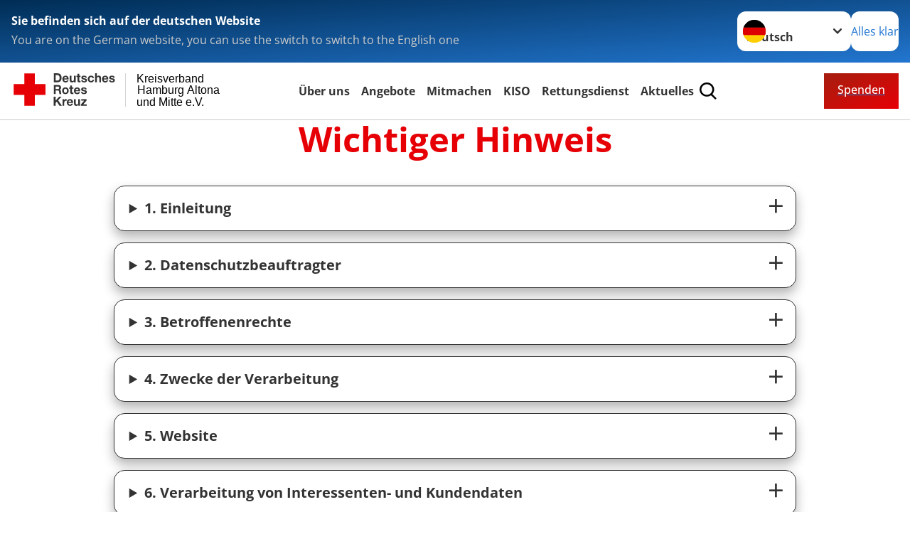

--- FILE ---
content_type: text/html; charset=utf-8
request_url: https://www.drk-altona-mitte.de/footer-menue-deutsch/service/datenschutz.html
body_size: 16120
content:
<!DOCTYPE html>
<html lang="de">
<head>

<meta charset="utf-8">
<!-- 
	Produced by
	+Pluswerk AG
	https://www.pluswerk.ag/

	This website is powered by TYPO3 - inspiring people to share!
	TYPO3 is a free open source Content Management Framework initially created by Kasper Skaarhoj and licensed under GNU/GPL.
	TYPO3 is copyright 1998-2026 of Kasper Skaarhoj. Extensions are copyright of their respective owners.
	Information and contribution at https://typo3.org/
-->




<meta name="generator" content="TYPO3 CMS">
<meta name="description" content="Lesen Sie hier die Datenschutzbestimmungen dieser DRK-Website.">
<meta name="keywords" content="Datenschutz, Datenschutzhinweise">
<meta name="author" content="Deutsches Rotes Kreuz">
<meta name="viewport" content="width=device-width, initial-scale=1">
<meta property="og:image" content="https://www.drk.de/fileadmin/DRK-Logo-Facebook.png">
<meta property="og:site_name" content="DRK e.V.">
<meta property="og:type" content="website">
<meta property="og:locale" content="de_DE">
<meta name="twitter:image" content="https://www.drk.de/fileadmin/DRK-Logo-Twitter.png">
<meta name="twitter:card" content="summary_large_image">
<meta name="twitter:site" content="@roteskreuz_de">
<meta name="copyright" content="Deutsches Rotes Kreuz">
<meta name="rating" content="General">
<meta name="revisit-after" content="1">


<link rel="stylesheet" href="/typo3temp/assets/compressed/fcf3f9bd3f24e5b86ca500ed1be2a968-cfa1ba66747c59fc92b5a2244bbb916f.css?1747813251" media="all">
<link rel="stylesheet" href="/typo3temp/assets/compressed/merged-9f77caacf369fd2dfe520d0a4487d61d-6f56c003f2e90a699721d504b0594d5f.css?1764862875" media="all">






<meta property="og:title" content="Datenschutz"><meta property="og:description" content="Lesen Sie hier die Datenschutzbestimmungen dieser DRK-Website."><meta property="og:url" content="/footer-menue-deutsch/service/datenschutz.html"><meta property="twitter:title" content="Datenschutz"><meta property="twitter:description" content="Lesen Sie hier die Datenschutzbestimmungen dieser DRK-Website."><title>Datenschutz - Kreisverband Hamburg Altona und Mitte e.V.</title><!-- test23 -->




<link rel="apple-touch-icon" sizes="180x180" href="/_assets/e2ef477b7510a2835782732fd483c6bc/Icons/Favicon/apple-touch-icon.png?v=68ddf38fd">
<link rel="icon" type="image/png" sizes="32x32" href="/_assets/e2ef477b7510a2835782732fd483c6bc/Icons/Favicon/favicon-32x32.png?v=68ddf38fd">
<link rel="icon" type="image/png" sizes="16x16" href="/_assets/e2ef477b7510a2835782732fd483c6bc/Icons/Favicon/favicon-16x16.png?v=68ddf38fd">
<link rel="manifest" href="/_assets/e2ef477b7510a2835782732fd483c6bc/Icons/Favicon/site.webmanifest?v=68ddf38fd&quot; crossorigin=&quot;use-credentials">
<link rel="mask-icon" href="/_assets/e2ef477b7510a2835782732fd483c6bc/Icons/Favicon/safari-pinned-tab.svg?v=68ddf38fd&quot; color=&quot;#E60005">
<link rel="shortcut icon" href="/_assets/e2ef477b7510a2835782732fd483c6bc/Icons/Favicon/favicon.ico?v=68ddf38fd">
<meta name="msapplication-TileColor" content="#ffffff">
<meta name="msapplication-config" content="/_assets/e2ef477b7510a2835782732fd483c6bc/Icons/Favicon/browserconfig.xml?v=68ddf38fd">
<meta name="theme-color" content="#ffffff">




<link rel="canonical" href="/footer-menue-deutsch/service/datenschutz.html"/>
</head>
<body class="main dti-drkcmsplus dti-drk">


<div class="body__wrapper hyphenate pagets__two_columns"><header id="header"><div class="language-suggest bg bg--blue" style="display: none"><div class="language-suggest__content"><div class="language-suggest__text"><p class="language-suggest__message language-suggest__message--current"><strong><span data-suggest-language="en" style="display: none">You are on the English website</span><span data-suggest-language="de" style="display: none">Sie befinden sich auf der deutschen Website</span><span data-suggest-language="fallback" style="display: none">We do not provide this content in your preferred language</span></strong></p><p class="language-suggest__message language-suggest__message--suggest"><span data-suggest-language="en" style="display: none">You are on the German website, you can use the switch to switch to the English one</span><span data-suggest-language="de" style="display: none">Sie befinden sich auf der englischen Website, Sie können mit dem Schalter auf die deutsche Website wechseln</span><span data-suggest-language="fallback" style="display: none">You can use the switch to switch to the another available language if you want</span></p></div><div class="language-suggest__actions"><nav class="language-menu"><img src="/_assets/e2ef477b7510a2835782732fd483c6bc/Icons/Flags/de.svg?a491da9c1549a36b293a6a391739dfda" width="16" height="16" alt="" aria-hidden="true" class="language-menu__flag language-menu__flag--de"><img src="/_assets/e2ef477b7510a2835782732fd483c6bc/Icons/Flags/de.svg?a491da9c1549a36b293a6a391739dfda" width="16" height="16" alt="" aria-hidden="true" class="language-menu__flag language-menu__flag--de"><label class="visually-hidden" for="lang-select-header">Sprache wechseln zu</label><select name="pets" id="lang-select-header" class="language-menu__select bg bg--default"><option class="language-menu__option language-menu__option--active" data-flag="de" value="/footer-menue-deutsch/service/datenschutz.html">Deutsch</option></select></nav><button class="language-suggest__close button button--secondary"><span data-suggest-language="en" style="display: none">Continue</span><span data-suggest-language="de" style="display: none">Alles klar</span><span data-suggest-language="fallback" style="display: none">Continue</span></button></div></div></div><div class="toolbar__wrap"><div class="toolbar"><a class="toolbar__logo" title="Zur Startseite" href="/startseite-kv.html"><?xml version="1.0" encoding="UTF-8" standalone="no"?><!DOCTYPE svg PUBLIC "-//W3C//DTD SVG 1.1//EN" "http://www.w3.org/Graphics/SVG/1.1/DTD/svg11.dtd"><svg width="100%" height="100%" viewBox="0 0 400 60" version="1.1" xmlns="http://www.w3.org/2000/svg" xmlns:xlink="http://www.w3.org/1999/xlink" xml:space="preserve" xmlns:serif="http://www.serif.com/" style="fill-rule:evenodd;clip-rule:evenodd;stroke-linecap:round;stroke-linejoin:round;stroke-miterlimit:1.5;"><g id="Beschriftung" transform="matrix(1,0,0,1,46.165,0)"><g id="line3" transform="matrix(0.936334,0,0,1,-64.3047,39.6912)"><g transform="matrix(1.068,0,0,1,-13.7389,0)"><text id="f" x="202.057px" y="15.25px" style="font-family:'ArialMT', 'Arial', sans-serif;font-size:20px;">und Mitte e.V.</text></g></g><g id="line2" transform="matrix(0.934693,0,0,1,-63.6098,20.1375)"><g transform="matrix(1.06987,0,0,1,-14.1177,0)"><text id="f1" serif:id="f" x="202.057px" y="15.25px" style="font-family:'ArialMT', 'Arial', sans-serif;font-size:20px;">Hamburg Altona</text></g></g><g id="line1" transform="matrix(0.936801,0,0,1,-64.1996,0.204079)"><g transform="matrix(1.06746,0,0,1,-13.6312,0)"><text id="f2" serif:id="f" x="202.057px" y="15.25px" style="font-family:'ArialMT', 'Arial', sans-serif;font-size:20px;">Kreisverband</text></g></g></g><g transform="matrix(0.0894207,0,0,1.13566,134.16,-3.04006)"><g id="Linie"><rect x="201.423" y="2.583" width="0.97" height="49.778" style="fill:rgb(235,235,235);stroke:black;stroke-width:1.24px;"/></g></g><g id="DRK"><g transform="matrix(1,0,0,1,-40.02446,0.135392)"><g id="DRK-Logo-Text" serif:id="DRK Logo Text"><path d="M68.75,0.01L75.29,0.01C79.2,0.01 82.12,2.47 82.12,7.45C82.12,11.82 79.89,15.06 75.29,15.06L68.78,15.06L68.78,0.01M72.08,12.31L75.03,12.31C76.94,12.31 78.79,11.12 78.79,7.8C78.79,4.76 77.75,2.82 74.45,2.82L72.08,2.82L72.08,12.31ZM86.41,10.37C86.5,12.28 87.42,13.15 89.1,13.15C90.32,13.15 91.28,12.43 91.48,11.73L94.12,11.73C93.28,14.31 91.49,15.41 89.02,15.41C85.58,15.41 83.43,13.04 83.43,9.68C83.43,6.32 85.69,3.92 89.02,3.92C92.73,3.92 94.55,7.05 94.32,10.4L86.42,10.37M91.31,8.46C91.05,6.93 90.38,6.15 88.94,6.15C87.03,6.15 86.48,7.62 86.45,8.46L91.31,8.46ZM106.31,15.12L103.47,15.12L103.47,13.59L103.41,13.59C102.69,14.74 101.44,15.44 100.08,15.44C96.9,15.44 96.08,13.62 96.08,10.95L96.08,4.18L99.09,4.18L99.09,10.35C99.09,12.17 99.61,13.04 101,13.04C102.62,13.04 103.32,12.14 103.32,9.91L103.32,4.18L106.33,4.18L106.3,15.12M112.52,4.18L114.72,4.18L114.72,6.18L112.52,6.18L112.52,11.62C112.52,12.63 112.78,12.9 113.79,12.9C114.11,12.9 114.4,12.87 114.72,12.81L114.72,15.16C114.2,15.25 113.56,15.27 112.92,15.27C111.07,15.27 109.48,14.84 109.48,12.67L109.48,6.2L107.68,6.2L107.68,4.17L109.53,4.17L109.53,0.91L112.54,0.91L112.51,4.18M118.65,11.56C118.68,12.86 119.78,13.41 120.96,13.41C121.83,13.41 122.93,13.06 122.93,12.02C122.93,11.12 121.69,10.8 119.54,10.34C117.8,9.96 116.07,9.36 116.07,7.42C116.07,4.64 118.47,3.92 120.81,3.92C123.15,3.92 125.38,4.73 125.62,7.39L122.75,7.39C122.67,6.23 121.77,5.91 120.69,5.91C120.02,5.91 119.01,6.03 119.01,6.92C119.01,7.99 120.69,8.14 122.4,8.54C124.19,8.94 125.87,9.58 125.87,11.61C125.87,14.48 123.38,15.4 120.89,15.4C118.4,15.4 115.88,14.44 115.77,11.55L118.63,11.55M134.93,7.99C134.73,6.77 133.95,6.11 132.7,6.11C130.79,6.11 130.15,8.05 130.15,9.67C130.15,11.29 130.76,13.11 132.64,13.11C134.03,13.11 134.84,12.21 135.02,10.88L137.92,10.88C137.54,13.78 135.54,15.37 132.65,15.37C129.35,15.37 127.12,13.05 127.12,9.78C127.12,6.51 129.15,3.88 132.71,3.88C135.29,3.88 137.66,5.24 137.83,8.02L134.94,7.99M139.63,-0L142.64,-0L142.64,5.68L142.7,5.68C143.46,4.47 144.76,3.83 145.89,3.83C149.08,3.83 149.88,5.65 149.88,8.32L149.88,15.06L146.87,15.06L146.87,8.9C146.87,7.08 146.35,6.21 144.96,6.21C143.34,6.21 142.64,7.11 142.64,9.34L142.64,15.07L139.63,15.07L139.63,0.01M154.51,10.37C154.6,12.28 155.52,13.15 157.2,13.15C158.42,13.15 159.37,12.43 159.57,11.73L162.2,11.73C161.36,14.31 159.57,15.41 157.08,15.41C153.64,15.41 151.49,13.04 151.49,9.68C151.49,6.32 153.75,3.92 157.08,3.92C160.79,3.92 162.61,7.05 162.38,10.4L154.51,10.37M159.37,8.46C159.08,6.93 158.45,6.15 157,6.15C155.09,6.15 154.54,7.62 154.51,8.46L159.37,8.46ZM166.46,11.56C166.49,12.86 167.59,13.41 168.75,13.41C169.62,13.41 170.72,13.06 170.72,12.02C170.72,11.12 169.48,10.8 167.33,10.34C165.59,9.96 163.86,9.36 163.86,7.42C163.86,4.64 166.26,3.92 168.61,3.92C170.96,3.92 173.18,4.73 173.42,7.39L170.55,7.39C170.46,6.23 169.57,5.91 168.49,5.91C167.83,5.91 166.81,6.03 166.81,6.92C166.81,7.99 168.49,8.14 170.2,8.54C171.94,8.94 173.67,9.58 173.67,11.61C173.67,14.48 171.18,15.4 168.69,15.4C166.2,15.4 163.68,14.44 163.57,11.55L166.46,11.55M68.79,19.77L76.92,19.77C79.61,19.77 81.32,21.65 81.32,23.94C81.32,25.73 80.6,27.04 78.95,27.73L78.95,27.79C80.57,28.22 81.03,29.79 81.15,31.32C81.21,32.28 81.18,34.04 81.79,34.88L78.46,34.88C78.06,33.92 78.11,32.48 77.94,31.26C77.71,29.67 77.1,28.97 75.42,28.97L72.09,28.97L72.09,34.85L68.76,34.85L68.79,19.77M72.09,26.6L75.7,26.6C77.18,26.6 77.99,25.96 77.99,24.46C77.99,22.96 77.18,22.38 75.7,22.38L72.09,22.38L72.09,26.6ZM88.76,23.65C92.2,23.65 94.4,25.94 94.4,29.41C94.4,32.88 92.17,35.14 88.76,35.14C85.35,35.14 83.12,32.85 83.12,29.41C83.09,25.94 85.35,23.65 88.76,23.65M88.76,32.91C90.82,32.91 91.42,31.11 91.42,29.44C91.42,27.64 90.81,25.94 88.76,25.94C86.71,25.94 86.12,27.73 86.12,29.44C86.12,31.15 86.7,32.91 88.76,32.91M100.11,23.91L102.31,23.91L102.31,25.91L100.11,25.91L100.11,31.35C100.11,32.36 100.37,32.62 101.38,32.62C101.7,32.62 101.99,32.59 102.31,32.54L102.31,34.89C101.79,34.97 101.15,35 100.52,35C98.66,35 97.07,34.57 97.07,32.4L97.07,25.94L95.22,25.94L95.22,23.94L97.07,23.94L97.07,20.67L100.08,20.67L100.08,23.91M106.28,30.16C106.37,32.07 107.29,32.94 108.97,32.94C110.19,32.94 111.14,32.19 111.35,31.52L113.98,31.52C113.14,34.1 111.35,35.2 108.86,35.2C105.41,35.2 103.27,32.83 103.27,29.47C103.27,26.11 105.53,23.71 108.86,23.71C112.56,23.71 114.39,26.84 114.16,30.2L106.28,30.17M111.17,28.26C110.88,26.72 110.24,25.94 108.8,25.94C106.89,25.94 106.34,27.42 106.31,28.26L111.17,28.26ZM118.26,31.33C118.29,32.63 119.39,33.18 120.57,33.18C121.44,33.18 122.54,32.84 122.54,31.79C122.54,30.89 121.29,30.57 119.15,30.11C117.41,29.73 115.68,29.13 115.68,27.19C115.68,24.41 118.08,23.69 120.43,23.69C122.78,23.69 125,24.5 125.23,27.16L122.42,27.16C122.34,26 121.47,25.68 120.37,25.68C119.71,25.68 118.69,25.8 118.69,26.69C118.69,27.76 120.37,27.9 122.08,28.31C123.87,28.71 125.55,29.35 125.55,31.38C125.55,34.25 123.06,35.17 120.57,35.17C118.08,35.17 115.56,34.21 115.45,31.32L118.26,31.32M68.73,39.57L72.06,39.57L72.06,45.85L77.96,39.57L82.1,39.57L76.22,45.5L82.68,54.65L78.51,54.65L73.97,47.87L72.06,49.81L72.06,54.64L68.73,54.64L68.73,39.56L68.73,39.57ZM83.7,43.72L86.54,43.72L86.54,45.75L86.57,45.75C87.12,44.39 88.6,43.43 90.05,43.43C90.25,43.43 90.51,43.46 90.72,43.55L90.72,46.33C90.37,46.26 90.01,46.22 89.65,46.21C87.45,46.21 86.7,47.8 86.7,49.71L86.7,54.63L83.69,54.63L83.72,43.72M94.02,49.94C94.11,51.85 95.03,52.69 96.71,52.69C97.9,52.69 98.88,51.94 99.08,51.27L101.72,51.27C100.88,53.85 99.08,54.95 96.6,54.95C93.16,54.95 91.01,52.58 91.01,49.22C91.01,45.86 93.27,43.46 96.6,43.46C100.31,43.46 102.13,46.59 101.9,49.94L94.02,49.94M98.88,48.03C98.59,46.49 97.95,45.71 96.51,45.71C94.6,45.71 94.05,47.19 94.02,48.02L98.88,48.02L98.88,48.03ZM113.7,54.67L110.86,54.67L110.86,53.16L110.8,53.16C110.09,54.31 108.83,55.01 107.47,55.01C104.29,55.01 103.48,53.19 103.48,50.52L103.48,43.8L106.49,43.8L106.49,49.97C106.49,51.79 107.01,52.66 108.4,52.66C110.02,52.66 110.72,51.77 110.72,49.54L110.72,43.81L113.73,43.81L113.7,54.66M115.38,52.4L121.03,46L115.82,46L115.82,43.71L125,43.71L125,46L119.36,52.4L125.41,52.4L125.41,54.66L115.39,54.66L115.39,52.4L115.38,52.4Z" style="fill:rgb(51,51,51);fill-rule:nonzero;"/></g></g><g transform="matrix(1,0,0,1,-40.02446,0.135392)"><g id="Rotkreuz-Logo" serif:id="Rotkreuz Logo"><path d="M36.39,0.1L36.39,18.3L54.57,18.3L54.57,36.54L36.39,36.54L36.39,54.75L18.18,54.75L18.18,36.54L0,36.54L0,18.3L18.18,18.3L18.18,0.1L36.39,0.1Z" style="fill:rgb(230,0,5);fill-rule:nonzero;"/></g></g></g></svg></a><div class="toolbar__navigation"><button class="toolbar__search-button" style="display: none" title="Öffne Suche und Quick Links"><?xml version="1.0" encoding="UTF-8" standalone="no"?><!DOCTYPE svg PUBLIC "-//W3C//DTD SVG 1.1//EN" "http://www.w3.org/Graphics/SVG/1.1/DTD/svg11.dtd"><svg width="100%" height="100%" viewBox="0 0 50 50" version="1.1" xmlns="http://www.w3.org/2000/svg" xmlns:xlink="http://www.w3.org/1999/xlink" xml:space="preserve" xmlns:serif="http://www.serif.com/" style="fill-rule:evenodd;clip-rule:evenodd;stroke-linejoin:round;stroke-miterlimit:2;"><g transform="matrix(1.77966,1.78561,-0.708286,0.705925,15.3624,-28.8202)"><rect x="23.063" y="24.359" width="7.693" height="4.408" style="fill:white;"/></g><g transform="matrix(0.740022,0,0,0.745117,5.66748,5.35482)"><path d="M50,46.35L37.45,34.23C40.853,30.527 42.748,25.679 42.76,20.65C42.76,9.26 33.17,0 21.38,0C9.59,0 0,9.26 0,20.65C0,32.04 9.59,41.29 21.38,41.29C25.672,41.301 29.872,40.041 33.45,37.67L46.22,50L50,46.35ZM5.35,20.65C5.35,12.11 12.54,5.16 21.35,5.16C30.16,5.16 37.35,12.16 37.35,20.65C37.35,29.14 30.16,36.13 21.35,36.13C12.54,36.13 5.35,29.19 5.35,20.65Z" style="fill:white;fill-rule:nonzero;"/></g><path d="M50,46.35L37.45,34.23C40.853,30.527 42.748,25.679 42.76,20.65C42.76,9.26 33.17,0 21.38,0C9.59,0 0,9.26 0,20.65C0,32.04 9.59,41.29 21.38,41.29C25.672,41.301 29.872,40.041 33.45,37.67L46.22,50L50,46.35ZM5.35,20.65C5.35,12.11 12.54,5.16 21.35,5.16C30.16,5.16 37.35,12.16 37.35,20.65C37.35,29.14 30.16,36.13 21.35,36.13C12.54,36.13 5.35,29.19 5.35,20.65Z" style="fill-rule:nonzero;"/></svg></button></div><a href="/spenden.html" class="toolbar__donate-btn button button--donate">
					Spenden
				</a><button class="toolbar__nav-search-button" title="Öffne Hauptmenü und Suche" data-title-close="Schließe Hauptmenü und Suche"><svg width="10" height="10" aria-hidden="true"><use href="/_assets/e2ef477b7510a2835782732fd483c6bc/Icons/Sprites/essential-sprite.svg?5a6512e3afb37ee7cc7d2bd22d55a5c3#search"></use></svg><span></span></button></div></div><div class="main-menu__wrap" style="display: none"><div class="global-search" style="display: none"><form class="global-search__form" action="/suche.html" method="get" accept-charset="utf-8" novalidate=""><fieldset class="global-search__fieldset"><label for="global-search-input" class="visually-hidden">Suche</label><input type="search" id="global-search-input" class="global-search__input tx-solr-q js-solr-q form-control"
							 placeholder="durchsuchen"
							 name="tx_kesearch_pi1[sword]" minlength="3" autocomplete="off" required><button class="global-search__submit" title="Alle Inhalte durchsuchen" type="submit"><svg width="10" height="10" aria-hidden="true"><use href="/_assets/e2ef477b7510a2835782732fd483c6bc/Icons/Sprites/essential-sprite.svg?5a6512e3afb37ee7cc7d2bd22d55a5c3#search"></use></svg></button><button class="global-search__close" title="Suche und Quick Links schließen"></button></fieldset></form><nav class="quicklinks" style="display: none"><div class="quicklinks__title">
					Quick Links
				</div><ul class="quicklinks__list"><li class="quicklinks__item"><a href="/angebote/sanitaetsdienst/anforderungsformular.html" class="quicklinks__link">Kontakt</a></li><li class="quicklinks__item"><a href="/footer-menue-deutsch/service/sitemap.html" class="quicklinks__link">Sitemap</a></li><li class="quicklinks__item"><a href="/footer-menue-deutsch/service/impressum.html" class="quicklinks__link">Impressum</a></li><li class="quicklinks__item"><a href="/footer-menue-deutsch/service/datenschutz.html" class="quicklinks__link">Datenschutz</a></li><li class="quicklinks__item"><a href="/start/compliance-hinweise.html" class="quicklinks__link">Compliance - Hinweise</a></li></ul></nav></div><nav id="main-menu" class="main-menu" aria-label="Hauptmenü"><ul class="main-menu__list"><li class="main-menu__item"><a href="/start/ueber-uns.html" target="_self" class="main-menu__link">
						Über uns
					</a></li><li class="main-menu__item"><a href="/angebote.html" target="_self" class="main-menu__link">
						Angebote
					</a></li><li class="main-menu__item"><a href="/start/ehrenamt.html" target="_self" class="main-menu__link">
						Mitmachen
					</a></li><li class="main-menu__item"><a href="/angebote/kindertagesstaetten-1.html" target="_self" class="main-menu__link">
						KISO
					</a></li><li class="main-menu__item"><a href="/rettungsdienst.html" target="_self" class="main-menu__link">
						Rettungsdienst
					</a></li><li class="main-menu__item"><a href="/start/aktuelles.html" target="_self" class="main-menu__link">
						Aktuelles
					</a></li></ul></nav></div></header><main id="main"><!--TYPO3SEARCH_begin--><div id="c19200" class="frame frame-type-header frame-layout-0 "><header class="header"><h1 class="header__header">
				Wichtiger Hinweis
			</h1></header></div><div class="frame o-cms-content accordion-container" id="c19203"><div class="o-cms-content__body"><details ><summary>1.  Einleitung</summary><div id="accordion-content-19204" class="o-accordion__content js-accordion-content  is-active"><div id="c19205" class="frame frame-type-textmedia frame-layout-0 "><div class="textmedia textmedia--text-only"><div class="textmedia__text"><div class="textmedia__bodytext"><p>Wir, der DRK Kreisverband Hamburg Altona und Mitte e.V., nehmen den Schutz personenbezogener Daten und damit eingeschlossen auch die Betroffenenrechte sehr ernst.</p><p>Mit diesen Erläuterungen zum Datenschutz möchten wir Sie darüber informieren,</p><ul class="list list--unordered"><li>welche personenbezogenen Daten wir beim Besuch unserer Webseite und</li><li>beim Ausfüllen unserer Onlineformulare oder</li><li>unseres Kontaktformulars speichern und</li><li>zu welchen Zwecken wir diese Daten verwenden und</li><li>welche Rechte Ihnen in diesem Zusammenhang zustehen.</li></ul><p>Wir kontrollieren regelmäßig die internen Prozesse sowie die technischen und organisatorischen Maßnahmen, um zu gewährleisten, dass die Verarbeitung in seinem Verantwortungsbereich im Einklang mit den Anforderungen des geltenden Datenschutzrechts erfolgt und der Schutz der Rechte der betroffenen Person gewährleistet wird.</p><p><strong>Verantwortlicher</strong></p><p>Der DRK Kreisverband Hamburg Altona und Mitte e.V. betreibt die vorliegende Webseite und ist Verantwortlicher für die Verarbeitung personenbezogener Daten gemäß Datenschutzgrundverordnung. Die Erhebung, Verarbeitung und Nutzung Ihrer personenbezogenen Daten erfolgt in Übereinstimmung mit den geltenden deutschen und europäischen gesetzlichen Vorschriften.</p><p>DRK Kreisverband Hamburg Altona und Mitte e.V.</p><p>Langbehnstraße 4 | 22761 Hamburg<br> Telefon: 040 890 811-0 | Telefax: 040 890 811-51<br> e-Mail: email@drk-altona-mitte.de</p><p>Vertretungsberechtigte<br> Wolfgang Konrad, Marcus Janßen, Wolfgang Topp, Philipp von Wieding</p><p>Vereinsregister<br> Amtsgericht Hamburg VR4514</p></div></div></div></div></div></details><details ><summary>2.	Datenschutzbeauftragter</summary><div id="accordion-content-19208" class="o-accordion__content js-accordion-content "><div id="c19209" class="frame frame-type-textmedia frame-layout-0 "><div class="textmedia textmedia--text-only"><div class="textmedia__text"><div class="textmedia__bodytext"><p>Die Beachtung geltenden Datenschutzrechtes unterliegt einer ständigen Überprüfung durch unseren Datenschutzbeauftragten. Für Fragen stehen folgende Kontaktmöglichkeiten zur Verfügung:</p><p>Daten. Schutz. Jetzt. - Böttger Datenschutz UG (haftungsbeschränkt)<br> Tel.: 040 890 811-0<br> e-Mail: <a href="#" data-mailto-token="ocknvq,fcvgpuejwvbBftm/cnvqpc/okvvg0fg" data-mailto-vector="2">datenschutz&lt;script type="text/javascript" language="JavaScript"&gt;document.write('@');&lt;/script&gt;</a></p>&lt;noscript&gt;@&lt;/noscript&gt;drk-altona-mitte.de
<p>postalisch:<br> DRK Kreisverband Hamburg Altona und Mitte e.V.<br> Herr Christian Böttger<br> Langbehnstraße 4<br> 22761 Hamburg</p></div></div></div></div></div></details><details ><summary>3.	Betroffenenrechte</summary><div id="accordion-content-19210" class="o-accordion__content js-accordion-content "><div id="c19255" class="frame frame-type-textmedia frame-layout-0 "><div class="textmedia textmedia--text-only"><div class="textmedia__text"><div class="textmedia__bodytext"><p>Als betroffene Person haben Sie nach Art. 15 ff. DSGVO folgende Rechte.</p><p>Wir geben Ihnen gerne Auskunft über die von Ihnen gespeicherten Daten. Zusätzlich können Sie jederzeit die <strong>Berichtigung, Löschung, Sperrung</strong> oder <strong>Übertragung </strong>Ihrer Daten bei uns verlangen. Weiterhin können Sie sich an die Aufsichtsbehörde wenden.</p><p>Eine Übertragung Ihrer Interessenten- oder Kunden-Daten, die Sie in Onlineformularen eingeben, in ein Drittland findet nicht statt. Hinsichtlich der (anonymen) IP-Adresse beachten Sie bitte Punkt 5. Website.</p><p><strong>Widerruf</strong><br> Abgegebene Einwilligungen können Sie jederzeit widerrufen. Der Widerruf kann ohne Angaben von Gründen, formlos und mit Wirkung für die Zukunft geschehen.</p></div></div></div></div></div></details><details ><summary>4.      Zwecke der Verarbeitung</summary><div id="accordion-content-19212" class="o-accordion__content js-accordion-content "><div id="c19213" class="frame frame-type-textmedia frame-layout-0 "><div class="textmedia textmedia--text-only"><div class="textmedia__text"><div class="textmedia__bodytext"><p>Zu folgenden Zwecken verarbeiten wir Ihre personenbezogenen Daten:</p><ul class="list list--unordered"><li><strong>Mitgliedschaft</strong><br>Beitragsverwaltung, Mitgliedsausweis, Spendenquittung, Magazinzusendung, usw.</li><li><strong>Spenden</strong><br>Beitragseinzug, Beitragshistorie, Spendenquittung, Informationsbereitstellung, usw.</li><li><strong>Kursteilnehmer</strong><br>Rechnungserstellung, Teilnahmebescheinigung, Terminerinnerung, usw.</li><li><strong>Kundenbeziehungen</strong><br>um die Pflichten aus dem Kundenvertrag erfüllen zu können, Beispiele Hausnotruf, Essen auf Rädern, Pflege, Gesundheitsprogramme, usw.</li><li><strong>ehrenamtliche Mitarbeit</strong><br>um auf Ihre Einsatzwünsche ein passendes Angebot zu finden</li><li><strong>Kontaktformular</strong><br>um Ihre Wünsche, die Sie uns per Kontaktformular mitteilen, umsetzen zu können</li><li><strong>Bestellformulare für Dienstleistungen, Einrichtungen und Engagements</strong><br>um Ihre Bestellungen aufnehmen zu können</li><li><strong>Stellenbewerbung</strong><br>um Ihre Stellenbewerbungen bearbeiten zu können</li><li><strong>Versand von personalisierten Newslettern und Angeboten</strong><br>um Sie mit erwünschten Informationen über unsere Angebote und Leistungen informieren zu können.</li></ul></div></div></div></div></div></details><details ><summary>5. Website</summary><div id="accordion-content-19214" class="o-accordion__content js-accordion-content "><div id="c19215" class="frame frame-type-textmedia frame-layout-0 "><div class="textmedia textmedia--text-only"><div class="textmedia__text"><div class="textmedia__bodytext"><p>Wenn Sie unsere Webseite besuchen, speichern unsere Webserver standardmäßig und temporär folgende Daten:</p><ul class="list list--unordered"><li>IP-Adresse des anfragenden Rechners</li><li>Datum und Uhrzeit Ihres Besuches</li><li>Name und URL der abgerufenen Datei</li><li>Website, von der aus der Zugriff erfolgt (Referrer-URL)</li><li>verwendeter Browser und ggf. das Betriebssystem Ihres Rechners sowie&nbsp;</li><li>der Name Ihres Access-Providers</li></ul><p>Diese Daten werden anonymisiert gespeichert. Nutzerprofile mit Bezug zu bestimmten oder bestimmbaren Personen werden nicht erstellt. Diese Daten benötigen wir für die Erhaltung der Funktionstüchtigkeit unserer Systeme. Dies geschieht aufgrund von Art. 6 Abs.1 Buchstabe f der DSGVO.</p><p>Unsere Website enthält verschiedene Onlineformulare:</p><ul class="list list--unordered"><li>Mitgliedschaft</li><li>Spenden</li><li>Kursteilnehmer</li><li>ehrenamtliche Mitarbeit</li><li>Kontaktformular</li><li>Stellenbewerbung</li><li>Versand von personalisierten Newslettern und Angeboten</li><li>Bestellformulare für Dienstleistungen, Einrichtungen und Engagements</li></ul><p>Weitere Informationen hierzu finden Sie unter Punkt 6.</p><p><strong>5.1&nbsp; Cookies</strong></p><p>Diese Website verwendet Cookies. Cookies sind verschlüsselte Textfolgen, die eine Website auf dem Computer des Benutzers / der Benutzerin speichern.&nbsp;</p><p>Cookies ermöglichen es diesen Internetauftritt an Ihre Bedürfnisse anzupassen. Zusätzlich werden Cookies verwendet, um auf dieser Internetseite die Nutzung verschiedener Seiten zu messen.</p><p>Die Arten von Cookies werden als „Session-Cookies“ und „Persistent-Cookies“ bezeichnet. Session-Cookies sind temporär und werden automatisch gelöscht, sobald Sie den Internetauftritt verlassen. Alle mit diesen Cookies erhobenen Informationen sind anonym und erlauben keinen Rückschluss auf die Person des Besuchers.</p><p>Persistent-Cookies verbleiben auf der Festplatte Ihres Computers bis Sie diese löschen. Die Cookies werden nicht benutzt um Daten über Ihre Besuche auf anderen Seiten einzuholen. Cookies beschädigen oder beeinträchtigen die Funktionsweise Ihres Computer, Ihrer Programme oder Dateien nicht.</p><p><strong>5.2&nbsp; Einsatz von Openstreet-Maps</strong></p><p>Wir setzen auf unserer Seite Openstreet-Mapkarten ein, um beispielsweise bei der Standortsuche nach Postleitzahlen die Standorte von Kreisgeschäftsstellen, Veranstaltungsorten oder Kleidercontainern zu zeigen. Der Kartenservice wird von der Organisation Openstreetmap Foundation bereitgestellt.</p><table cellspacing="0" style="border-collapse:collapse; width:100%" class="contenttable"><tbody><tr><td>Betreiber des Services:<br> 			Adresse:</td><td>OpenStreetMap Foundation (OSMF)<br> 			OpenStreetMap Foundation<br> 			132 Maney Hill Road<br> 			Sutton Coldfield<br> 			West Midlands<br> 			B72 1JU<br> 			United Kingdom</td></tr></tbody></table><p>Bei jedem einzelnen Aufruf der Komponente "OpenStreetMap" fallen bei der OSMF folgende Daten an:</p><ul class="list list--unordered"><li>IP-Adresse des anfragenden Rechners</li><li>Datum und Uhrzeit des Zugriffs</li><li>Name und URL der abgerufenen Datei</li><li>Website, von der aus der Zugriff erfolgt (Referrer-URL)</li><li>verwendeter Browser und ggf. das Betriebssystem Ihres Rechners sowie der Name Ihres Access-Providers</li></ul><p>Die Rechtsgrundlage für die Datenverarbeitung ist Art. 6 Abs. 1 S. 1 lit. f DSGVO. Der dahinterstehende werbliche Zweck ist als berechtigtes Interesse im Sinne der DSGVO anzusehen. Die Verantwortung für den datenschutzkonformen Betrieb ist durch die OSMF zu gewährleisten.</p><p>Wenn Sie mit dieser Verarbeitung Ihrer Daten nicht einverstanden sind, so besteht die Möglichkeit, in ihrem Browser das Laden von externen Inhalten zu blockieren. Wir weisen Sie jedoch darauf hin, dass Sie in diesem Fall die "OpenStreetMap" nicht nutzen können.</p><p>Weitere Informationen: <a href="https://www.openstreetmap.org/about" target="_blank" rel="noreferrer">https://www.openstreetmap.org/about</a></p><p><strong>5.3&nbsp; Google Anwendungen</strong></p><p><strong>5.3.1&nbsp; Google Allgemein</strong></p><p>Wir weisen darauf hin, dass in den USA kein mit Deutschland und der EU vergleichbares Datenschutzniveau herrscht und wir in den USA für den Verbleib Ihrer Daten nicht garantieren können.</p><p>Google verwendet die so erlangten Informationen unter anderem dazu, Bücher und andere Druckerzeugnisse zu digitalisieren sowie Dienste wie Google Street View und Google Maps zu optimieren (bspw. Hausnummern- und Straßennamenerkennung).</p><p><strong>5.3.2&nbsp; Einsatz von Google-Maps für PLZ-Suche und Anfahrtswegberechnung</strong></p><p>Wir setzen auf unserer Seite die Komponente "Google Maps" der Firma Google Inc.,&nbsp;nachfolgend „Google“, ein.</p><table cellspacing="0" style="border-collapse:collapse; width:100%" class="contenttable"><tbody><tr><td>Betreiber des Services:<br> 			Adresse:</td><td>Google Ireland Limited<br> 			Gordon House<br> 			Barrow Street<br> 			Dublin 4 Irland</td></tr></tbody></table><p>Bei jedem einzelnen Aufruf der Komponente "Google-Maps" fallen bei Google folgende Daten an:</p><ul class="list list--unordered"><li>IP-Adresse des anfragenden Rechners</li><li>Datum und Uhrzeit des Zugriffs</li><li>Name und URL der abgerufenen Datei</li><li>Website, von der aus der Zugriff erfolgt (Referrer-URL)</li><li>verwendeter Browser und ggf. das Betriebssystem Ihres Rechners sowie der Name Ihres Access-Providers</li></ul><p>Bei jedem einzelnen Aufruf der Komponente "Google Maps" wird von Google ein Cookie gesetzt, um bei der Anzeige der Seite, auf der die Komponente "Google Maps" integriert ist, Nutzereinstellungen und -daten zu verarbeiten. Dieses Cookie wird im Regelfall nicht durch das Schließen des Browsers gelöscht, sondern läuft nach einer bestimmten Zeit ab, soweit es nicht von Ihnen zuvor manuell gelöscht wird.</p><p>Wenn Sie mit dieser Verarbeitung Ihrer Daten nicht einverstanden sind, so besteht die Möglichkeit, den Service von "Google Maps" zu deaktivieren und auf diesem Weg die Übertragung von Daten an Google zu verhindern. Dazu müssen Sie die Java-Script-Funktion in Ihrem Browser deaktivieren. Wir weisen Sie jedoch darauf hin, dass Sie in diesem Fall die "Google Maps" nicht oder nur eingeschränkt nutzen können.</p><p>Die Nutzung von "Google Maps" und der über "Google Maps" erlangten Informationen erfolgt gemäß den Google-Nutzungsbedingungen</p><p><a href="http://www.google.de/intl/de/policies/terms/regional.html" target="_blank" rel="noreferrer">http://www.google.de/intl/de/policies/terms/regional.html</a></p><p>sowie der zusätzlichen Geschäftsbedingungen für „Google Maps“</p><p><a href="https://www.google.com/intl/de_de/help/terms_maps.html" target="_blank" rel="noreferrer">https://www.google.com/intl/de_de/help/terms_maps.html</a></p><p><strong>5.4&nbsp; Vorlesetechnik Readspeaker</strong></p><p>Readspeaker ist ein Vorleseservice für öffentliche Internetinhalte. Bei Klick auf den „Vorlesen“-Button, wird der entsprechende Text über die IP des User an den ReadSpeaker-Server übergeben, dort eine Audiodatei generiert und im Streaming-Verfahren an die User-IP zurückgesendet. Sofort nach Auslieferung der Audiodatei, wird der Vorgang und die IP-Adresse des Nutzers auf dem ReadSpeaker-Server gelöscht. ReadSpeaker speichert keine personenbezogenen Daten. Alle Services werden in Europa realisiert (Schweden und Irland).</p><table cellspacing="0" style="border-collapse:collapse; width:100%" class="contenttable"><tbody><tr><td>Betreiber des Services:<br> 			Adresse:</td><td>ReadSpeaker<br> 			ReadSpeaker<br> 			Västra Ågatan 16<br> 			753 09 Uppsala<br> 			Schweden<br> 			Tel. (Sales): +46 18 60 44 94<br> 			Tel. (allgemein): +46 18 60 44 40<br> 			Tel. (Support): +46 18 60 44 41<br> 			Fax: +46 18 60 44 97<br> 			Email: <a href="#" data-mailto-token="ocknvq,uxgtkigBtgcfurgcmgt0eqo" data-mailto-vector="2">sverige&lt;script type="text/javascript" language="JavaScript"&gt;document.write('@');&lt;/script&gt;&lt;noscript&gt;@&lt;/noscript&gt;readspeaker.com</a><br><br> 			ReadSpeaker GmbH<br> 			Am Sommerfeld 7<br> 			86825 Bad Wörishofen<br> 			Deutschland<br> 			Tel.: +49 8247 / 906 30 10<br> 			Email: <a href="#" data-mailto-token="ocknvq,fgwvuejncpfBtgcfurgcmgt0eqo" data-mailto-vector="2">deutschland&lt;script type="text/javascript" language="JavaScript"&gt;document.write('@');&lt;/script&gt;&lt;noscript&gt;@&lt;/noscript&gt;readspeaker.com</a></td></tr></tbody></table><p>Bei Nutzung der ReadSpeaker-Funktion werden technische Cookies auf dem Endgerät gespeichert, um die vom Benutzer gewählten Einstellungen beizubehalten (Hervorhebungseinstellung, Textgröße usw.)&nbsp; und nach der Session bzw. je nach Funktion einem entsprechenden Zeitraum (maximal 30 Tage) wieder gelöscht. Wird die ReadSpeaker-Funktion nicht aktiviert, werden beim Besuch der Webseite keine Cookies auf dem Endgerät gespeichert.<br><br><strong>5.5&nbsp;Verwendung von Social Plug-Ins – Verlinkung zu sozialen Netzwerken</strong></p><p>Auf unserer Startseite finden Sie unter „Social Media Kanäle des DRK“ die Links zu öffentlich zugänglichen Webseiten bei Instagram, Twitter, Facebook,&nbsp; Google-Plus, Youtube und zu einem Blog. Auf weiteren Webseiten können Sie in Sozialen Medien Beiträge teilen, wozu man sich auf den Webseiten dieser Sozialen Netzwerke einloggen muss. Viele verlinkte soziale Netzwerke haben ihren Sitz in den USA. Für die Nutzung Ihrer personenbezogenen Daten im Rahmen sozialer Netzwerke gelten die Bestimmungen des jeweiligen Betreibers.<br><br><strong>5.6&nbsp; Verwendung von Paypal - Zahlungsmöglichkeiten </strong></p><table cellspacing="0" style="border-collapse:collapse; width:100%" class="contenttable"><tbody><tr><td>Betreiber des Services:<br> 			Adresse:</td><td>PayPal (Europe)<br> 			PayPal (Europe) S.à r.l. et Cie, S.C.A.<br> 			22-24 Boulevard Royal<br> 			L-2449 Luxembourg<br> 			E-Mail: impressum@paypal.com</td></tr></tbody></table><p><br> Welche Daten werden vom Besucher an PayPal übermittelt:</p><ul class="list list--unordered"><li>IP-Adresse des anfragenden Rechners</li><li>Datum und Uhrzeit des Zugriffs</li><li>Name und URL der abgerufenen Datei</li><li>Website, von der aus der Zugriff erfolgt (URL unserer Website)</li><li>verwendeter Browser und -version</li></ul><p>Bei Nutzung der Bezahlfunktion wird unsere Website verlassen und es werden weitere Daten an Paypal zur Transaktion übermittelt, damit die Bezahlung erfolgen kann. Diese auf der Website von Paypal eingegebenen Daten werden von uns nicht erfasst oder gespeichert. Paypal sendet uns eine Transaktionsnummer, womit der Bezahlvorgang als abgeschlossen vermerkt werden kann.</p><p>Datenschutz-Webseite:</p><ul class="list list--unordered"><li><a href="https://www.paypal.com/de/webapps/mpp/ua/privacy-full?locale.x=de_DE#r2" target="_blank" rel="noreferrer">www.paypal.com/de/webapps/mpp/ua/privacy-full</a></li></ul><p>Mit folgenden Servern wird u.a. kommuniziert:<br> IP 64.4.250.32 United States AS17012 PayPal, Inc.</p></div></div></div></div></div></details><details ><summary>6.  Verarbeitung von Interessenten- und Kundendaten</summary><div id="accordion-content-19219" class="o-accordion__content js-accordion-content "><div id="c19220" class="frame frame-type-textmedia frame-layout-0 "><div class="textmedia textmedia--text-only"><div class="textmedia__text"><div class="textmedia__bodytext"><p><strong>6.1 Onlineformulare </strong></p><p>Unsere Onlineformulare ermöglichen den Eintrag folgender Interessenten- und Kundendaten:</p><p><strong>a. Online-Spende</strong></p><p>Spendendaten:</p><ul class="list list--unordered"><li>Spendenbetrag</li><li>Spenden-Rhythmus</li><li>Spendenzweck</li><li>Spende als Person oder Firma</li></ul><p>Personendaten:</p><ul class="list list--unordered"><li>Anrede</li><li>Titel</li><li>Vorname</li><li>Nachname</li><li>Straße / Nr.</li><li>PLZ</li><li>Stadt / Ort</li><li>E-Mail Adresse</li></ul><p>Kontodaten</p><ul class="list list--unordered"><li>Kontoinhaber</li><li>Kontonummer / BLZ oder IBAN</li></ul><p>Weitere Informationen (optional)</p><ul class="list list--unordered"><li>ja, ich möchte weitere Informationen zugeschickt bekommen.</li></ul><p><strong>b. Online-Mitglied werden</strong></p><p>Mitgliedsbeitrag:</p><ul class="list list--unordered"><li>Mitgliedsbeitrag pro Jahr</li><li>Zahlungs-Rhythmus des Jahresbeitrages</li><li>Mitgliedschaft als Person oder Firma</li></ul><p>Personendaten:</p><ul class="list list--unordered"><li>Anrede</li><li>Titel</li><li>Vorname</li><li>Nachname</li><li>Straße / Nr.</li><li>PLZ</li><li>Stadt / Ort</li><li>E-Mail Adresse</li></ul><p>Kontodaten</p><ul class="list list--unordered"><li>Kontoinhaber</li><li>Kontonummer und BLZ oder IBAN</li></ul><p>Weitere Informationen (optional)</p><ul class="list list--unordered"><li>ja, ich möchte weitere Informationen zugeschickt bekommen.</li></ul><p><strong>c. Online-Aktiven Anmeldung</strong></p><p>Personendaten:</p><ul class="list list--unordered"><li>Anrede</li><li>Titel</li><li>Vorname</li><li>Nachname</li><li>Straße / Nr.</li><li>PLZ</li><li>Stadt / Ort</li><li>E-Mail Adresse</li><li>Haben Sie einen Führerschein?</li><li>bevorzugter Einsatzbereich</li><li>bevorzugte Gruppe, mit der Sie arbeiten möchten</li><li>Textfeld zu Ihrer Vorstellung, wie Sie sich bei uns engagieren möchten</li><li>Wieviel Zeit Sie einbringen möchten.</li><li>Besondere Kenntnisse und Fähigkeiten? (z.B. Ausbildung, Sprache, ...)</li></ul><p><strong>d. Online-Kursanmeldung</strong></p><p><strong>Anmeldung als Person:</strong></p><p>Teilnehmerdaten</p><ul class="list list--unordered"><li>Anrede</li><li>Titel</li><li>Vorname</li><li>Nachname</li><li>Straße / Nr.</li><li>PLZ</li><li>Stadt / Ort</li><li>E-Mail Adresse</li><li>Ich habe die AGB gelesen und akzeptiere sie.</li><li>ja, ich möchte weitere Informationen zugeschickt bekommen.</li></ul><p>Direkteinzug erfolgt über Website von Paypal&nbsp; oder</p><p>Kontodaten zum Lastschriftverfahren</p><ul class="list list--unordered"><li>Kontoinhaber</li><li>Kontonummer und BLZ oder IBAN</li></ul><p><strong>Anmeldung als Firma (Selbstzahler)</strong></p><p>Firmendaten</p><ul class="list list--unordered"><li>Firmen-Name</li><li>Straße / Nr.</li><li>PLZ</li><li>Stadt / Ort</li><li>E-Mail Adresse</li></ul><p>Ansprechpartner</p><ul class="list list--unordered"><li>Anrede</li><li>Titel</li><li>Vorname</li><li>Nachname</li><li>E-Mail Adresse</li></ul><p>Teilnehmerdaten</p><ul class="list list--unordered"><li>Anrede</li><li>Vorname</li><li>Nachname</li><li>E-Mail Adresse</li></ul><p>Kontodaten</p><ul class="list list--unordered"><li>Kontoinhaber</li><li>Kontonummer / BLZ oder IBAN</li></ul><p>AGB Informationen</p><ul class="list list--unordered"><li>Ich habe die AGB gelesen und akzeptiere sie.</li></ul><p>Weitere Informationen (optional)</p><ul class="list list--unordered"><li>ja, ich möchte weitere Informationen zugeschickt bekommen.</li></ul><p><strong>Anmeldung als Firma (BG)</strong></p><p>Firmendaten</p><ul class="list list--unordered"><li>Firmen-Name</li><li>Straße / Nr.</li><li>PLZ</li><li>Stadt / Ort</li><li>E-Mail Adresse</li><li>BG Nr.</li><li>Kostenträger (BG-Auswahl-Liste)</li></ul><p>Ansprechpartner</p><ul class="list list--unordered"><li>Anrede</li><li>Titel</li><li>Vorname</li><li>Nachname</li><li>E-Mail Adresse</li></ul><p>Teilnehmerdaten</p><ul class="list list--unordered"><li>Anrede</li><li>Vorname</li><li>Nachname</li><li>E-Mail Adresse</li><li>Geburtsdatum</li></ul><p>Kontodaten</p><ul class="list list--unordered"><li>Kontoinhaber</li><li>Kontonummer / BLZ oder IBAN</li></ul><p>AGB Informationen</p><ul class="list list--unordered"><li>Ich habe die AGB gelesen und akzeptiere sie.</li></ul><p>Weitere Informationen (optional)</p><ul class="list list--unordered"><li>ja, ich möchte weitere Informationen zugeschickt bekommen.</li></ul><p><strong>e. Online-Kontakt Formular</strong></p><p>Personendaten:</p><ul class="list list--unordered"><li>Anrede</li><li>Titel</li><li>Vorname</li><li>Nachname</li><li>Straße / Nr.</li><li>PLZ</li><li>Stadt / Ort</li><li>E-Mail Adresse</li><li>Ihre Mitteilung an uns = freie Textwahl&nbsp;</li></ul><p><strong>f. Stellenbewerbung</strong></p><p>Personendaten:</p><ul class="list list--unordered"><li>Anrede</li><li>Vorname</li><li>Nachname</li><li>Geburtstag</li><li>Straße / Nr.</li><li>PLZ</li><li>Stadt / Ort</li><li>Telefon</li><li>E-Mail Adresse</li><li>Ausbildung</li><li>Upload von Bewerbungsunterlagen</li></ul><p><strong>g. Bestellformulare für Dienstleistungen, Einrichtungen und Engagements</strong></p><ul class="list list--unordered"><li>Anrede</li><li>Titel</li><li>Vorname</li><li>Nachname</li><li>Straße / Nr.</li><li>PLZ</li><li>Stadt / Ort</li><li>E-Mail Adresse</li><li>Ihre Mitteilung an uns = freie Textwahl</li><li>Auswahlbutton</li></ul><p><strong>6.2 Empfänger der Interessenten- und Kundendaten</strong></p><p><strong>Onlineformulare 6.1.a bis 6.1.e</strong></p><p>Alle Onlineformulare 6.1.a bis 6.1.e senden die Interessenten- und Kundendaten über eine HTTPS-verschlüsselte Verbindung auf den DRK-Kundendatenbankserver der DRK-Service GmbH. Auf dem&nbsp;DRK-Kundendatenbankserver&nbsp;sind die Daten nach Mandanten voneinander abgegrenzt, das heißt, auf den Abschnitt unserer Interessenten- und Kundendaten haben nur Mitarbeiter unserer DRK-Gliederung Zugriff, niemand anderes.</p><p>Der DRK-Kundendatenbankserver ist ein Webserver, der ausschließlich vom Roten Kreuz genutzt wird, er steht im gesicherten Datacenterpark Falkenstein, Vogtland in Sachsen, im Rechenzentrum 14, er wird von Firma Hetzner Online AG gehostet und von der Firma B.net GmbH, Dresden, gemanagt.</p><p><strong>Onlineformulare Stellenbörse und Bestellformular</strong></p><p><strong>6.3 Speicherdauer</strong></p><p>Die Daten werden solange gespeichert</p><ul class="list list--unordered"><li>wie der Zweck der Speicherung erfüllt ist,</li><li>bis der Betroffene die Löschung verlangt,</li><li>bei Interessentendaten spätestens nach zwölf Monaten</li></ul><p><strong>6.4 Herkunft der Daten</strong><br><br> Wir führen ausschließlich eine Direkterhebung beim Betroffenen per Eintrag in die Onlineformulare durch.</p><p><strong>6.5 Übermittlung an Drittstaaten</strong></p><p>Alle aus unseren Onlineformularen gewonnenen Daten werden innerhalb Deutschlands bearbeitet und unterliegen dem deutschen und europäischen Datenschutzrecht. Es erfolgt keine Übermittlung an Drittstaaten, die Verarbeitung der Daten findet ausschließlich in Deutschland statt.</p><p>Hinweis: Bitte beachten, dass der Direkteinzug durch Paypal auf der externen Website von Paypal erfolgt.</p></div></div></div></div></div></details><details ><summary>7. Weblinks</summary><div id="accordion-content-19229" class="o-accordion__content js-accordion-content "><div id="c19230" class="frame frame-type-textmedia frame-layout-0 "><div class="textmedia textmedia--text-only"><div class="textmedia__text"><div class="textmedia__bodytext">
					
	
			 Unsere Webseiten enthalten Links zu Webseiten anderer Anbieter ("externe Links"), auf die sich diese Datenschutzerklärung nicht erstreckt. Diese Webseiten unterliegen der Haftung der jeweiligen Seitenbetreiber. 
Bei Verknüpfung der externen Links waren keine Rechtsverstöße ersichtlich. Auf die aktuelle und künftige Gestaltung der verlinkten Seiten hat der Anbieter keinen Einfluss. Die permanente Überprüfung der externen Links ist für den Anbieter ohne konkrete Hinweise auf Rechtsverstöße nicht zumutbar. Bei Bekanntwerden von Rechtsverstößen werden die betroffenen externen Links unverzüglich gelöscht.
		

				</div></div></div></div></div></details></div></div><!--TYPO3SEARCH_end--></main><footer id="footer" class="footer"><div class="footer__breadcrumb"><nav class="breadcrumb" aria-label="Brotkrümel-Navigation"><ol class="breadcrumb__list" itemscope itemtype="https://schema.org/BreadcrumbList"><li class="breadcrumb__item" itemprop="itemListElement" itemscope itemtype="https://schema.org/ListItem"><a href="/startseite-kv.html" itemprop="item" class="breadcrumb__entry"><span class="breadcrumb__page" itemprop="name">Start</span><meta itemprop="position" content="1" /></a><svg class="breadcrumb__arrow" width="10" height="7" aria-hidden="true"><use href="/_assets/e2ef477b7510a2835782732fd483c6bc/Icons/Sprites/general-sprite.svg?06dbf67f9dd2446fd5c3e13a19efd354#chevron"></use></svg></li><li class="breadcrumb__item" itemprop="itemListElement" itemscope itemtype="https://schema.org/ListItem"><a href="/angebote/sanitaetsdienst/anforderungsformular.html" itemprop="item" class="breadcrumb__entry"><span class="breadcrumb__page" itemprop="name">Service</span><meta itemprop="position" content="2" /></a><svg class="breadcrumb__arrow" width="10" height="7" aria-hidden="true"><use href="/_assets/e2ef477b7510a2835782732fd483c6bc/Icons/Sprites/general-sprite.svg?06dbf67f9dd2446fd5c3e13a19efd354#chevron"></use></svg></li><li class="breadcrumb__item" aria-current="page" itemprop="itemListElement" itemscope itemtype="https://schema.org/ListItem"><span class="breadcrumb__entry"><span class="breadcrumb__page" itemprop="name">Datenschutz</span><meta itemprop="position" content="3" /></span></li></ol></nav></div><style>
    a.social-media-link-with-background img {
      aspect-ratio: 1/1;
      background-repeat: no-repeat;
      background-position: center;
      background-size: auto;
      background-image:url(/_assets/e2ef477b7510a2835782732fd483c6bc/Icons/SocialMedia/background.svg?7acbf7294f1262aa71bf6645139e0cdc) ;

    }
	</style><div class="footer__social"><div class="footer__social-list"><a class="footer__social-media-link social-media-link-with-background" href="https://de-de.facebook.com/drkaltonamitte/" target="_blank" rel="noopener" title="Facebook Deutsches Rotes Kreuz"><img src="/_assets/e2ef477b7510a2835782732fd483c6bc/Icons/SocialMedia/facebook.svg?923b73028065b33744d3d76765a261ec" width="64" height="64" alt="Facebook Icon"></a><a class="footer__social-media-link social-media-link-with-background" href="https://www.youtube.com/channel/UCMsc0IaMbNQh1jBhkH103Xw/" target="_blank" rel="noopener" title="YouTube Deutsches Rotes Kreuz"><img src="/_assets/e2ef477b7510a2835782732fd483c6bc/Icons/SocialMedia/youtube.svg?a3429f2d2055c6096a12de8980a9ef3f" width="64" height="64" alt="YouTube Icon"></a><a class="footer__social-media-link social-media-link-with-background" href="https://www.instagram.com/drk_altona_mitte/" target="_blank" rel="noopener" title="Instagram Deutsches Rotes Kreuz"><img src="/_assets/e2ef477b7510a2835782732fd483c6bc/Icons/SocialMedia/instagram.svg?29596a78988e9fec839b0bc4afb7da43" width="64" height="64" alt="Instagram Icon"></a><a class="footer__social-media-link social-media-link-with-background" href="https://twitter.com/roteskreuz_de" target="_blank" rel="noopener" title="Twitter / X Deutsches Rotes Kreuz"><img src="/_assets/e2ef477b7510a2835782732fd483c6bc/Icons/SocialMedia/twitter-x.svg?6c3f437bacb8fdbff6c57bdc26046ebf" width="64" height="64" alt="Twitter / X Icon"></a><a class="footer__social-media-link social-media-link-with-background" href="{$siteconfig.drk_template_linkedin}" target="_blank" rel="noopener" title="LinkedIn Deutsches Rotes Kreuz"><img src="/_assets/e2ef477b7510a2835782732fd483c6bc/Icons/SocialMedia/linkedin.svg?cd702823f3212c790c46e22bf8e020b0" width="64" height="64" alt="LinkedIn Icon"></a><a class="footer__social-media-link social-media-link-with-background" href="{$siteconfig.drk_template_xing}" target="_blank" rel="noopener" title="Xing Deutsches Rotes Kreuz"><img src="/_assets/e2ef477b7510a2835782732fd483c6bc/Icons/SocialMedia/xing.svg?1274d0ab5e334153b9d4c2f1a49e8ce6" width="64" height="64" alt="Xing Icon"></a><a class="footer__social-media-link social-media-link-with-background" href="http://blog.drk.de/" target="_blank" rel="noopener" title="Blog Deutsches Rotes Kreuz"><img src="/_assets/e2ef477b7510a2835782732fd483c6bc/Icons/SocialMedia/blog.svg?0f1964c5e903fb1a37d6610ab011a944" width="64" height="64" alt="Blog Icon"></a><a class="footer__social-media-link social-media-link-with-background" href="{$siteconfig.drk_template_maps}" target="_blank" rel="noopener" title="Maps Deutsches Rotes Kreuz"><img src="/_assets/e2ef477b7510a2835782732fd483c6bc/Icons/SocialMedia/maps.svg?e5d5e5cd5c86f96d03f857c291dee901" width="64" height="64" alt="Map Icon"></a><a class="footer__social-media-link social-media-link-with-background" href="{$siteconfig.drk_template_mastodon}" target="_blank" rel="noopener" title="Mastodon Deutsches Rotes Kreuz"><img src="/_assets/e2ef477b7510a2835782732fd483c6bc/Icons/SocialMedia/mastodon.svg?4145fd695fcb581ffd8c406b1180e093" width="64" height="64" alt="Mastodon Icon"></a><a class="footer__social-media-link social-media-link-with-background" href="{$siteconfig.drk_template_bluesky}" target="_blank" rel="noopener" title="Bluesky Deutsches Rotes Kreuz"><img src="/_assets/e2ef477b7510a2835782732fd483c6bc/Icons/SocialMedia/bluesky.svg?bbf6aceecf5736f0069a0f6f0fe2dbdf" width="64" height="64" alt="Bluesky Icon"></a><a class="footer__social-media-link social-media-link-with-background" href="{$siteconfig.drk_template_threads}" target="_blank" rel="noopener" title="Threads Deutsches Rotes Kreuz"><img src="/_assets/e2ef477b7510a2835782732fd483c6bc/Icons/SocialMedia/threads.svg?a904b16ec87490d31b8f3bb6d1253a09" width="64" height="64" alt="Threads Icon"></a></div></div><div class="footer__menus-wrap"><div class="footer__menus"><div class="footer-acco"><div class="footer-acco__header"><button id="footer-acco-button-503" class="footer-acco__trigger" type="button" aria-expanded="false" aria-controls="footer-acco-panel-503"><span class="footer-acco__title">Spenden</span><span class="footer-acco__icon"></span></button><div class="footer-acco__label" style="display: none" aria-hidden="true">Spenden</div></div><div id="footer-acco-panel-503" class="footer-acco__panel" style="display: none" aria-hidden="false" aria-labelledby="footer-acco-button-503" role="region"><ul class="footer-acco__menu"><li><a href="/spenden.html" target="_self" class="footer-acco__link">Jetzt spenden</a></li><li><a href="/spenden/online-spende-1html.html" target="_self" class="footer-acco__link">Spende mit PayPal</a></li><li><a href="/spenden/charity-shopping.html" target="_self" class="footer-acco__link">Charity Shopping</a></li><li><a href="/angebote/standard-titel/kleiderkammer.html" target="_self" class="footer-acco__link">Kleiderspende</a></li></ul></div></div><div class="footer-acco"><div class="footer-acco__header"><button id="footer-acco-button-505" class="footer-acco__trigger" type="button" aria-expanded="false" aria-controls="footer-acco-panel-505"><span class="footer-acco__title">Mitwirken</span><span class="footer-acco__icon"></span></button><div class="footer-acco__label" style="display: none" aria-hidden="true">Mitwirken</div></div><div id="footer-acco-panel-505" class="footer-acco__panel" style="display: none" aria-hidden="false" aria-labelledby="footer-acco-button-505" role="region"><ul class="footer-acco__menu"><li><a href="/spenden/foerdermitglied-werden.html" target="_self" class="footer-acco__link">Mitglied werden</a></li><li><a href="/das-drk/stellenboerse.html" target="_self" class="footer-acco__link">Stellenbörse</a></li></ul></div></div><div class="footer-acco"><div class="footer-acco__header"><button id="footer-acco-button-506" class="footer-acco__trigger" type="button" aria-expanded="false" aria-controls="footer-acco-panel-506"><span class="footer-acco__title">Aktuelles</span><span class="footer-acco__icon"></span></button><div class="footer-acco__label" style="display: none" aria-hidden="true">Aktuelles</div></div><div id="footer-acco-panel-506" class="footer-acco__panel" style="display: none" aria-hidden="false" aria-labelledby="footer-acco-button-506" role="region"><ul class="footer-acco__menu"><li><a href="/aktuell/presse-service/meldungen.html" target="_self" class="footer-acco__link">Meldungen</a></li><li><a href="/aktuell/presse-service/rotkreuzpost.html" target="_self" class="footer-acco__link">Rotkreuzpost</a></li><li><a href="/aktuell/presse-service-1.html" target="_self" class="footer-acco__link">News-Archiv</a></li></ul></div></div><div class="footer-acco"><div class="footer-acco__header"><button id="footer-acco-button-507" class="footer-acco__trigger" type="button" aria-expanded="false" aria-controls="footer-acco-panel-507"><span class="footer-acco__title">Service</span><span class="footer-acco__icon"></span></button><div class="footer-acco__label" style="display: none" aria-hidden="true">Service</div></div><div id="footer-acco-panel-507" class="footer-acco__panel" style="display: none" aria-hidden="false" aria-labelledby="footer-acco-button-507" role="region"><ul class="footer-acco__menu"><li><a href="/angebote/sanitaetsdienst/anforderungsformular.html" target="_self" class="footer-acco__link">Kontakt</a></li><li><a href="/footer-menue-deutsch/service/sitemap.html" target="_self" class="footer-acco__link">Sitemap</a></li><li><a href="/footer-menue-deutsch/service/impressum.html" target="_self" class="footer-acco__link">Impressum</a></li><li><a href="/footer-menue-deutsch/service/datenschutz.html" target="_self" class="footer-acco__link">Datenschutz</a></li><li><a href="/start/compliance-hinweise.html" target="_self" class="footer-acco__link">Compliance - Hinweise</a></li></ul></div></div><div class="footer-acco"><div class="footer-acco__header"><button id="footer-acco-button-5908" class="footer-acco__trigger" type="button" aria-expanded="false" aria-controls="footer-acco-panel-5908"><span class="footer-acco__title"></span><span class="footer-acco__icon"></span></button><div class="footer-acco__label" style="display: none" aria-hidden="true"></div></div><div id="footer-acco-panel-5908" class="footer-acco__panel" style="display: none" aria-hidden="false" aria-labelledby="footer-acco-button-5908" role="region"><ul class="footer-acco__menu"></ul></div></div><div class="footer-acco"><div class="footer-acco__header"><button id="footer-acco-button-6632" class="footer-acco__trigger" type="button" aria-expanded="false" aria-controls="footer-acco-panel-6632"><span class="footer-acco__title"></span><span class="footer-acco__icon"></span></button><div class="footer-acco__label" style="display: none" aria-hidden="true"></div></div><div id="footer-acco-panel-6632" class="footer-acco__panel" style="display: none" aria-hidden="false" aria-labelledby="footer-acco-button-6632" role="region"><ul class="footer-acco__menu"></ul></div></div></div></div><div class="footer__signature"><div class="footer__imprint"><div class="footer__imprint-nav"><ul><li><a href="/angebote/sanitaetsdienst/anforderungsformular.html" target="_self">Kontakt</a></li><li><a href="/footer-menue-deutsch/service/sitemap.html" target="_self">Sitemap</a></li><li><a href="/footer-menue-deutsch/service/impressum.html" target="_self">Impressum</a></li><li><a href="/footer-menue-deutsch/service/datenschutz.html" target="_self">Datenschutz</a></li><li><a href="/start/compliance-hinweise.html" target="_self">Compliance - Hinweise</a></li><li class="footer__copyright">
							&copy; 2026 Kreisverband Hamburg Altona
						</li></ul></div></div></div><dialog id="imageCopyrightDialog" class="image-copyright"><div class="image-copyright__content"><form class="image-copyright__form" method="dialog"><button class="image-copyright__close" aria-label="Dialogfenster schließen"></button></form><div class="image-copyright__container"><div class="image-copyright__title h2">Verwendete Bilder auf dieser Seite</div><ul class="image-copyright__list"><template id="imageCopyrightTemplate"><li class="image-copyright__item"><img class="image-copyright__image"><div class="image-copyright__info"><p class="image-copyright__label">Urheber</p><p class="image-copyright__copyright lead"></p></div></li></template></ul></div></div></dialog></footer></div>
<script src="/typo3temp/assets/compressed/merged-0b4f9b23163bb64c03521699118efd16-2ebc98d086a16efef407d6494ed98f9c.js?1764862875"></script>
<script src="/typo3temp/assets/compressed/merged-68f6b12ccb7c044db4280b642c8cb2a3-c8fe1c6f9e3a5b9113bf63cec3083345.js?1764862875"></script>
<script src="/typo3temp/assets/compressed/dti-drkcmsplus-3ebaf3044fe4102d8d3bf8e577191037.js?1764741695" defer="defer"></script>
<script async="async" src="/typo3temp/assets/js/59cb7c5e3fccb968fb36c2e97ef8bf95.js?1764741710"></script><style>
		.o-accordion__content .textmedia {
		width: auto;
		margin-block: 0;
		}
	</style>


</body>
</html>